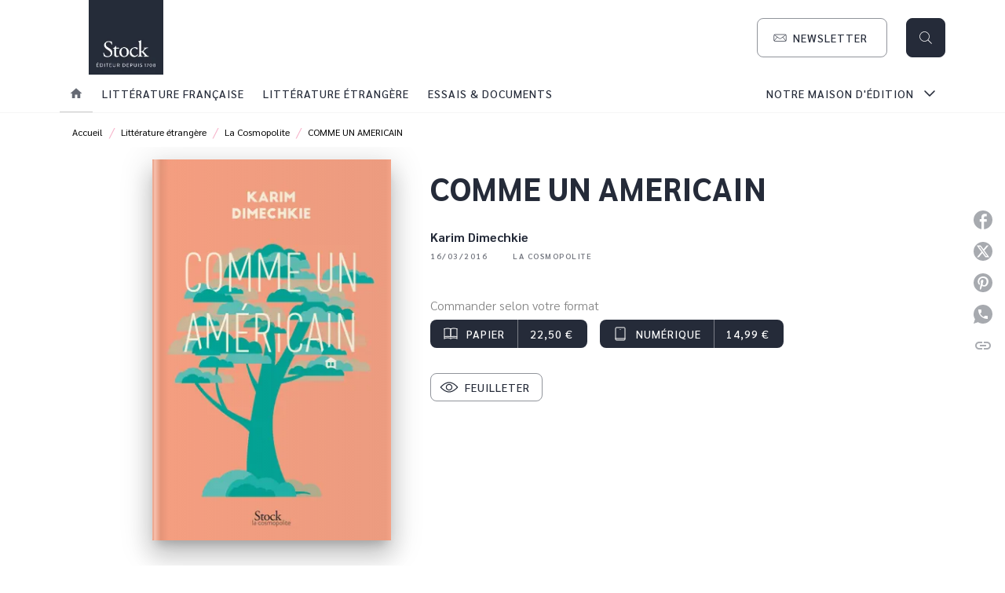

--- FILE ---
content_type: text/css
request_url: https://www.editions-stock.fr/fonts/Sarabun/style.css
body_size: -65
content:
@font-face {
	font-family: 'Sarabun';
	src:url('./ttf/Sarabun-Bold.ttf') format('truetype');
	font-weight: 700;
	font-style: normal;
}

@font-face {
	font-family: 'Sarabun';
	src:url('./ttf/Sarabun-BoldItalic.ttf') format('truetype');
	font-weight: 700;
	font-style: italic;
}

@font-face {
	font-family: 'Sarabun';
	src:url('./ttf/Sarabun-ExtraBold.ttf') format('truetype');
	font-weight: 800;
	font-style: normal;
}

@font-face {
	font-family: 'Sarabun';
	src:url('./ttf/Sarabun-ExtraBoldItalic.ttf') format('truetype');
	font-weight: 800;
	font-style: italic;
}

@font-face {
	font-family: 'Sarabun';
	src:url('./ttf/Sarabun-ExtraLight.ttf') format('truetype');
	font-weight: 200;
	font-style: normal;
}

@font-face {
	font-family: 'Sarabun';
	src:url('./ttf/Sarabun-ExtraLightItalic.ttf') format('truetype');
	font-weight: 200;
	font-style: italic;
}

@font-face {
	font-family: 'Sarabun';
	src:url('./ttf/Sarabun-Italic.ttf') format('truetype');
	font-weight: normal;
	font-style: italic;
}

@font-face {
	font-family: 'Sarabun';
	src:url('./ttf/Sarabun-Light.ttf') format('truetype');
	font-weight: 300;
	font-style: normal;
}

@font-face {
	font-family: 'Sarabun';
	src:url('./ttf/Sarabun-LightItalic.ttf') format('truetype');
	font-weight: 300;
	font-style: italic;
}

@font-face {
	font-family: 'Sarabun';
	src:url('./ttf/Sarabun-Medium.ttf') format('truetype');
	font-weight: 500;
	font-style: normal;
}

@font-face {
	font-family: 'Sarabun';
	src:url('./ttf/Sarabun-MediumItalic.ttf') format('truetype');
	font-weight: 500;
	font-style: italic;
}

@font-face {
	font-family: 'Sarabun';
	src:url('./ttf/Sarabun-Regular.ttf') format('truetype');
	font-weight: normal;
	font-style: normal;
}

@font-face {
	font-family: 'Sarabun';
	src:url('./ttf/Sarabun-SemiBold.ttf') format('truetype');
	font-weight: 600;
	font-style: normal;
}

@font-face {
	font-family: 'Sarabun';
	src:url('./ttf/Sarabun-SemiBoldItalic.ttf') format('truetype');
	font-weight: 600;
	font-style: italic;
}

@font-face {
	font-family: 'Sarabun';
	src:url('./ttf/Sarabun-Thin.ttf') format('truetype');
	font-weight: 100;
	font-style: normal;
}

@font-face {
	font-family: 'Sarabun';
	src:url('./ttf/Sarabun-ThinItalic.ttf') format('truetype');
	font-weight: 100;
	font-style: italic;
}

--- FILE ---
content_type: image/svg+xml
request_url: https://media.hachette.fr/shared/[date:custom:Y]-[date:custom:m]/buypaper.svg
body_size: 799
content:
<svg xmlns="http://www.w3.org/2000/svg" width="20" height="20" viewBox="0 0 20 20" fill="none">
  <path d="M2 3.77038C4.28571 2.74712 7.71429 2.74712 10 3.77038V14.0029C7.71429 12.9797 4.28571 12.9797 2 14.0029V3.77038Z" stroke="white" stroke-linecap="round" stroke-linejoin="round"/>
  <path d="M18 3.77038C15.7143 2.74712 12.2857 2.74712 10 3.77038V14.0029C12.2857 12.9797 15.7143 12.9797 18 14.0029V3.77038Z" stroke="white" stroke-linecap="round" stroke-linejoin="round"/>
  <path d="M2 16.0029C4.28571 14.6696 7.71429 14.6696 10 16.0029" stroke="white" stroke-linecap="round" stroke-linejoin="round"/>
  <path d="M18 16.0029C15.7143 14.6696 12.2857 14.6696 10 16.0029" stroke="white" stroke-linecap="round" stroke-linejoin="round"/>
  <path d="M2 16.0029V14.0029" stroke="white" stroke-linecap="round" stroke-linejoin="round"/>
  <path d="M18 16.0029V14.0029" stroke="white" stroke-linecap="round" stroke-linejoin="round"/>
</svg>

--- FILE ---
content_type: image/svg+xml
request_url: https://media.hachette.fr/shared/[date:custom:Y]-[date:custom:m]/oeil.svg
body_size: 1063
content:
<svg width="20" height="20" viewBox="0 0 20 20" fill="none" xmlns="http://www.w3.org/2000/svg">
<g id="Categorie=Icon, Property 4=Oeil">
<path id="Union" fill-rule="evenodd" clip-rule="evenodd" d="M4.90493 12.7107C3.60765 11.8342 2.51888 10.8027 1.70822 9.99988C3.71059 8.0123 6.45368 5.5 10 5.5C13.5463 5.5 16.2894 8.0123 18.2918 9.99988C17.4811 10.8027 16.3924 11.8342 15.0951 12.7107C13.5964 13.7233 11.8612 14.5 10 14.5C8.13876 14.5 6.40355 13.7233 4.90493 12.7107ZM10 4.5C5.79226 4.5 2.66497 7.62768 0.690988 9.6019L0.646447 9.64645C0.451184 9.84171 0.451184 10.1583 0.646447 10.3536L0.653899 10.361C1.48601 11.1931 2.76364 12.4708 4.34507 13.5393C5.92978 14.61 7.86124 15.5 10 15.5C12.1388 15.5 14.0702 14.61 15.6549 13.5393C17.2363 12.4708 18.514 11.1931 19.3461 10.361L19.3461 10.361L19.3536 10.3536C19.5488 10.1583 19.5488 9.84171 19.3536 9.64645L19.309 9.6019C17.335 7.62768 14.2077 4.5 10 4.5ZM7.5 10C7.5 8.61929 8.61929 7.5 10 7.5C11.3807 7.5 12.5 8.61929 12.5 10C12.5 11.3807 11.3807 12.5 10 12.5C8.61929 12.5 7.5 11.3807 7.5 10ZM10 6.5C8.067 6.5 6.5 8.067 6.5 10C6.5 11.933 8.067 13.5 10 13.5C11.933 13.5 13.5 11.933 13.5 10C13.5 8.067 11.933 6.5 10 6.5Z" fill="#252B39"/>
</g>
</svg>


--- FILE ---
content_type: image/svg+xml
request_url: https://media.hachette.fr/shared/[date:custom:Y]-[date:custom:m]/loupe.svg
body_size: 542
content:
<svg width="24" height="24" viewBox="0 0 24 24" fill="none" xmlns="http://www.w3.org/2000/svg">
<g id="Categorie=Icon, Property 4=Loupe">
<path id="Union" fill-rule="evenodd" clip-rule="evenodd" d="M2.5 10C2.5 5.85786 5.85786 2.5 10 2.5C14.1421 2.5 17.5 5.85786 17.5 10C17.5 14.1421 14.1421 17.5 10 17.5C5.85786 17.5 2.5 14.1421 2.5 10ZM10 1.5C5.30558 1.5 1.5 5.30558 1.5 10C1.5 14.6944 5.30558 18.5 10 18.5C12.1673 18.5 14.1452 17.6888 15.6466 16.3536L21.6466 22.3536C21.8418 22.5488 22.1584 22.5488 22.3537 22.3536C22.5489 22.1583 22.5489 21.8417 22.3537 21.6464L16.3537 15.6465C17.6889 14.1451 18.5 12.1673 18.5 10C18.5 5.30558 14.6944 1.5 10 1.5Z" fill="#FFF"/>
</g>
</svg>


--- FILE ---
content_type: image/svg+xml
request_url: https://media.hachette.fr/shared/[date:custom:Y]-[date:custom:m]/mail_1.svg
body_size: 488
content:
<svg width="24" height="24" viewBox="0 0 24 24" fill="none" xmlns="http://www.w3.org/2000/svg">
<g id="Categorie=Icon, Property 4=Mail">
<rect id="Rectangle 5" x="1" y="7" width="22" height="12" rx="2" stroke="#252B39" stroke-linejoin="round"/>
<path id="Vector 8" d="M1.77295 7.6949L10.8376 14.1697C11.533 14.6664 12.4672 14.6664 13.1626 14.1697L22.2711 7.66356" stroke="#252B39" stroke-linecap="round" stroke-linejoin="round"/>
<path id="Vector 9" d="M7.00024 11.5L1.5 18.233" stroke="#252B39" stroke-linejoin="round"/>
<path id="Vector 10" d="M22.5 18.6L17 11.5" stroke="#252B39" stroke-linejoin="round"/>
</g>
</svg>


--- FILE ---
content_type: image/svg+xml
request_url: https://media.hachette.fr/shared/[date:custom:Y]-[date:custom:m]/buynumerique.svg
body_size: 192
content:
<svg xmlns="http://www.w3.org/2000/svg" width="20" height="20" viewBox="0 0 20 20" fill="none">
  <rect x="4" y="2.00293" width="12" height="16" rx="1" stroke="white"/>
  <path d="M4 16.0029L16 16.0029" stroke="white" stroke-linecap="round" stroke-linejoin="round"/>
  <circle cx="10" cy="4.50293" r="0.5" fill="white"/>
</svg>

--- FILE ---
content_type: image/svg+xml
request_url: https://media.hachette.fr/shared/[date:custom:Y]-[date:custom:m]/angle-bas.svg
body_size: 127
content:
<svg width="16" height="16" viewBox="0 0 16 16" fill="none" xmlns="http://www.w3.org/2000/svg">
<g id="Categorie=Icon, Property 4=Angle bas">
<path id="Vector 11" d="M12 6L8 10L4 6" stroke="#252B39" stroke-linecap="round" stroke-linejoin="round"/>
</g>
</svg>
